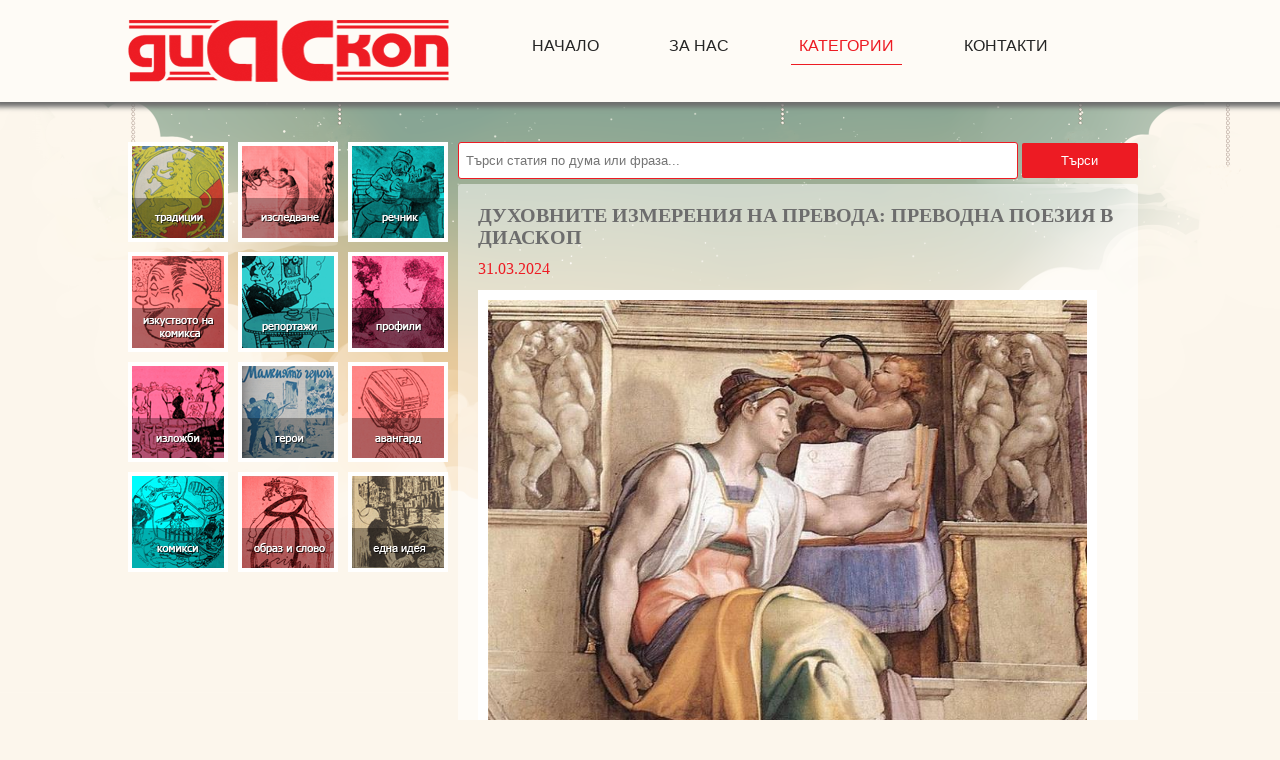

--- FILE ---
content_type: text/html; charset=utf-8
request_url: https://www.diaskop-comics.com/article.aspx?id=5065
body_size: 33874
content:


<!DOCTYPE html PUBLIC "-//W3C//DTD XHTML 1.0 Transitional//EN" "http://www.w3.org/TR/xhtml1/DTD/xhtml1-transitional.dtd">

<html xmlns="http://www.w3.org/1999/xhtml">
<head><meta name="description" content="Web site for bulgarian comics, art and culture news." /><meta name="keywords" content="Diaskop, Comics, News, Culture, Art, Диаскоп, Комикс, Новини, Култура, Изкуство" /><meta name="viewport" content="width=device-width, initial-scale=1" /><meta http-equiv="content-type" content="text/html;charset=utf-8" /><title>
	Духовните измерения на превода: Преводна поезия в Диаскоп
</title><link href="styles/css/materialdesignicons.min.css" type="text/css" rel="stylesheet" /><link href="styles/css/styles.css" type="text/css" rel="stylesheet" />

    
    <style>
        #splash-page {
            width: 100%;
            height: 100%;
            position: fixed;
            background: #fefbf6;
            position: fixed;
            top: 0;
            z-index: 9999;
        }

            #splash-page #logo-container {
                position: absolute;
                left: 45%;
                top: 48%;
            }

                #splash-page #logo-container .logo {
                    width: 125px;
                    height: 24px;
                    background-image: url('/img/logo_small.png');
                    display: inline-block;
                }


        .blob {
            background: #ff6666;
            border-radius: 50%;
            margin: 5px 10px;
            height: 15px;
            width: 15px;
            box-shadow: 0 0 0 0 rgb(219, 89, 89);
            transform: scale(1);
            animation: pulse 1s infinite;
            display: inline-block;
        }

        @keyframes pulse {
            0% {
                transform: scale(0.95);
                box-shadow: 0 0 0 0 rgba(0, 0, 0, 0.7);
            }

            70% {
                transform: scale(1);
                box-shadow: 0 0 0 10px rgba(0, 0, 0, 0);
            }

            100% {
                transform: scale(0.95);
                box-shadow: 0 0 0 0 rgba(0, 0, 0, 0);
            }
        }
    </style>

    
    <style>
        #paginator {
        }

            #paginator .paginator-action {
                border: 1px solid rgba(237, 27, 35, 1);
                width: 40px;
                height: 40px;
                background: #fff;
                padding: 5px;
                margin-right: 8px;
                font-size: 24px;
                cursor: pointer;
                color: rgba(237, 27, 35, 1);
                border-radius: 5px;
                text-align: center;
            }

                #paginator .paginator-action:hover,
                #paginator .paginator-action[disabled] {
                    color: #d5252bcc;
                    broder-color: #d5252bcc;
                    background-color: #f6f6f6 !important;
                }

                #paginator .paginator-action[disabled] {
                    cursor: not-allowed;
                }

        #paginator-no-result {
            font-size: 18px;
            font-weight: bold;
            text-align: center;
            color: rgba(237, 27, 35, 1);
        }
    </style>

    
    <style>
        #search {
            width: 680px;
            margin-bottom: 5px;
            display: inline-table;
        }

            #search input {
                width: 80%;
                padding: 10px 7px;
                border-radius: 3px;
                margin-right: 4px;
                border: 1px solid #ed1b23;
            }

            #search button {
                width: 17%;
                padding: 10px;
                border-radius: 2px;
                border: none;
                background-color: rgba(237, 27, 35, 1);
                color: #fff;
                cursor: pointer;
            }

                #search button:hover {
                    background-color: #d5252bcc;
                }
    </style>

    
    <link href="/styles/css/prettyPhoto.css" rel="stylesheet" type="text/css" />
    <style>
        .images {
            display: flex;
            flex-wrap: wrap;
        }

            .images .column {
                flex: 32%;
            }
    </style>
</head>
<body>

    <!-- splash page -->
    <div id="splash-page" class="">
        <div id="logo-container">
            <div class="blob"></div>
            <div class="logo"></div>
        </div>
    </div>

    <form name="aspnetForm" method="post" action="./article.aspx?id=5065" id="aspnetForm">
<div>
<input type="hidden" name="__VIEWSTATE" id="__VIEWSTATE" value="/wEPDwUKMTkxMjI0MDE1M2Rk4NJ0usVpZ+wGDenCQwFJlNpSNOnuSDlr7f38gJP/7Jo=" />
</div>

<div>

	<input type="hidden" name="__VIEWSTATEGENERATOR" id="__VIEWSTATEGENERATOR" value="2173C2F0" />
</div>
        <div>

            <!-- facebook -->
            <div id="fb-root"></div>
            <script async defer src="https://connect.facebook.net/bg_BG/sdk.js#xfbml=1&version=v3.2"></script>

            <!-- header -->
            <div id="header" class="clearfix">
                <div id="header_inner">

                    <!-- logo -->
                    <a href="/" id="logo">
                        <img src="img/logo.png" width="321" height="62" alt="DIASKOP-COMICS" title="DIASKOP-COMICS" />
                    </a>

                    <!-- menu -->
                    <ul id="nav">
                        <li data-menu="home">
                            <a href="/" title="начало">начало</a>
                        </li>

                        <li data-menu="about">
                            <a href="/about.aspx" title="за нас">за нас</a>
                        </li>

                        <li id="categories-menu-item" data-menu="category">

                            <a href="javascript:void(0)" data-submenu-toggle>Категории
                            </a>

                            <ul id="categories-submenu" class="submenu hidden">
                                
                                <li data-menu="tradition">
                                    <a href="category.aspx?cat=tradition" title="Традиции">
                                        Традиции
                                    </a>
                                </li>
                                
                                <li data-menu="research">
                                    <a href="category.aspx?cat=research" title="Изследвания">
                                        Изследвания
                                    </a>
                                </li>
                                
                                <li data-menu="dictionary">
                                    <a href="category.aspx?cat=dictionary" title="Речник">
                                        Речник
                                    </a>
                                </li>
                                
                                <li data-menu="art">
                                    <a href="category.aspx?cat=art" title="Изкуство на комикса">
                                        Изкуство на комикса
                                    </a>
                                </li>
                                
                                <li data-menu="report">
                                    <a href="category.aspx?cat=report" title="Репортажи">
                                        Репортажи
                                    </a>
                                </li>
                                
                                <li data-menu="profile">
                                    <a href="category.aspx?cat=profile" title="Профили">
                                        Профили
                                    </a>
                                </li>
                                
                                <li data-menu="exhibition">
                                    <a href="category.aspx?cat=exhibition" title="Изложби">
                                        Изложби
                                    </a>
                                </li>
                                
                                <li data-menu="heroes">
                                    <a href="category.aspx?cat=heroes" title="Герои">
                                        Герои
                                    </a>
                                </li>
                                
                                <li data-menu="vanguard">
                                    <a href="category.aspx?cat=vanguard" title="Авангард">
                                        Авангард
                                    </a>
                                </li>
                                
                                <li data-menu="comics">
                                    <a href="/comics.aspx" title="Комикси">
                                        Комикси
                                    </a>
                                </li>
                                
                                <li data-menu="shape">
                                    <a href="category.aspx?cat=shape" title="Образ и слово">
                                        Образ и слово
                                    </a>
                                </li>
                                
                                <li data-menu="idea">
                                    <a href="category.aspx?cat=idea" title="Една идея">
                                        Една идея
                                    </a>
                                </li>
                                
                            </ul>
                        </li>

                        <li data-menu="contacts">
                            <a href="/contacts.aspx" title="контакти">контакти
                            </a>
                        </li>
                    </ul>

                </div>
            </div>

            <!-- container -->
            <div id="container">
                <div id="contentWrapper">

                    
                    <div id="sidebar">
                        <ul id="navSide">
                            
                            <li data-menu="tradition">
                                <a href="category.aspx?cat=tradition" class="tradition" title="Традиции">
                                    Традиции
                                </a>
                            </li>
                            
                            <li data-menu="research">
                                <a href="category.aspx?cat=research" class="research" title="Изследвания">
                                    Изследвания
                                </a>
                            </li>
                            
                            <li data-menu="dictionary">
                                <a href="category.aspx?cat=dictionary" class="dictionary" title="Речник">
                                    Речник
                                </a>
                            </li>
                            
                            <li data-menu="art">
                                <a href="category.aspx?cat=art" class="art" title="Изкуство на комикса">
                                    Изкуство на комикса
                                </a>
                            </li>
                            
                            <li data-menu="report">
                                <a href="category.aspx?cat=report" class="report" title="Репортажи">
                                    Репортажи
                                </a>
                            </li>
                            
                            <li data-menu="profile">
                                <a href="category.aspx?cat=profile" class="profile" title="Профили">
                                    Профили
                                </a>
                            </li>
                            
                            <li data-menu="exhibition">
                                <a href="category.aspx?cat=exhibition" class="exhibition" title="Изложби">
                                    Изложби
                                </a>
                            </li>
                            
                            <li data-menu="heroes">
                                <a href="category.aspx?cat=heroes" class="heroes" title="Герои">
                                    Герои
                                </a>
                            </li>
                            
                            <li data-menu="vanguard">
                                <a href="category.aspx?cat=vanguard" class="vanguard" title="Авангард">
                                    Авангард
                                </a>
                            </li>
                            
                            <li data-menu="comics">
                                <a href="/comics.aspx" class="comics" title="Комикси">
                                    Комикси
                                </a>
                            </li>
                            
                            <li data-menu="shape">
                                <a href="category.aspx?cat=shape" class="shape" title="Образ и слово">
                                    Образ и слово
                                </a>
                            </li>
                            
                            <li data-menu="idea">
                                <a href="category.aspx?cat=idea" class="idea" title="Една идея">
                                    Една идея
                                </a>
                            </li>
                            
                        </ul>
                    </div>

                    
                    <div id="search">
                        <input id="search-term" type="text" placeholder="Търси статия по дума или фраза..." />
                        <button id="btn-search" type="button">Търси</button>
                    </div>

                    
                    <div id="contentMain">
                        
    <div class="article clearfix gallery">
        

        <h2>
            Духовните измерения на превода: Преводна поезия в Диаскоп
        </h2>

        <div class="date">
            31.03.2024
        </div>

        <a href="img/articles/637768556484678693.jpg" rel="prettyPhoto[1]">
            <img src="img/articles/637768556484678693.jpg" alt="Снимка 1" style="max-height: 600px;" />
        </a>

        <p><span style="font-family:Verdana,Geneva,sans-serif"><span style="font-size:24px"><span style="color:#003366">2024 година</span></span></span></p>

<p><span style="font-size:16px"><span style="font-family:Georgia,serif"><a href="https://www.diaskop-comics.com/article.aspx?id=6107"><span style="color:#336666">Ейда Лим&oacute;н: Любовно стихотворение с извинение за външния ми вид</span></a></span></span></p>

<p><span style="font-size:16px"><span style="font-family:Georgia,serif"><a href="https://www.diaskop-comics.com/article.aspx?id=6089"><span style="color:#336666">Ейда Лим&oacute;н: Новият химн на нацията</span></a></span></span></p>

<p><span style="font-size:16px"><span style="font-family:Georgia,serif"><a href="https://www.diaskop-comics.com/article.aspx?id=6078"><span style="color:#336666">Ейда Лим&oacute;н: Безкрайността</span></a></span></span></p>

<p><span style="font-size:16px"><span style="font-family:Georgia,serif"><a href="https://www.diaskop-comics.com/article.aspx?id=6036"><span style="color:#336666">Томас Улф: Вятър</span></a></span></span></p>

<p><span style="font-size:16px"><span style="font-family:Georgia,serif"><a href="https://www.diaskop-comics.com/article.aspx?id=6033"><span style="color:#336666">Любовна лирика: Едуард Естлин Къмингс и &quot;сърцето ти нося (в сърцето си го нося) </span></a></span></span></p>

<p><span style="font-size:16px"><span style="font-family:Georgia,serif"><a href="https://www.diaskop-comics.com/article.aspx?id=6023"><span style="color:#336666">Юрай Куняк: В низината слънчевата светлина...</span></a></span></span></p>

<p><span style="font-size:16px"><span style="font-family:Georgia,serif"><a href="https://www.diaskop-comics.com/article.aspx?id=6019"><span style="color:#336666">Юн Фосе: Нишката в нечие сърце</span></a></span></span></p>

<p><span style="font-size:16px"><span style="font-family:Georgia,serif"><a href="https://www.diaskop-comics.com/article.aspx?id=6018"><span style="color:#336666">Юрай Куняк: Дърветата отстъпват и съхнат</span></a></span></span></p>

<p><span style="font-size:16px"><span style="font-family:Georgia,serif"><a href="https://www.diaskop-comics.com/article.aspx?id=6016"><span style="color:#336666">Юн Фосе: Псалм в нощта</span></a></span></span></p>

<p><span style="font-size:16px"><span style="font-family:Georgia,serif"><a href="https://www.diaskop-comics.com/article.aspx?id=6008"><span style="color:#336666">Луиз Глик: Притча за заложниците </span></a></span></span></p>

<p><span style="font-size:16px"><span style="font-family:Georgia,serif"><a href="https://www.diaskop-comics.com/article.aspx?id=6010"><span style="color:#336666">Джо Евън: Нищо не значи плачът, който се случва при вътрешно наводнение </span></a></span></span></p>

<p>&nbsp;</p>

<p><span style="font-family:Verdana,Geneva,sans-serif"><span style="font-size:24px"><span style="color:#003366">2023 година</span></span></span></p>

<p><span style="font-size:16px"><span style="font-family:Georgia,serif"><a href="https://www.diaskop-comics.com/article.aspx?id=5911"><span style="color:#336666">Джо Евън: Ако искаш да спасяваш света </span></a></span></span></p>

<p><span style="font-size:16px"><span style="font-family:Georgia,serif"><a href="https://www.diaskop-comics.com/article.aspx?id=5860"><span style="color:#336666">Славица Гаджова Свидерска: &quot;Убежища на страха&quot; - &quot;Картографиране на себе си&quot;</span></a></span></span></p>

<p><span style="font-size:16px"><span style="font-family:Georgia,serif"><a href="https://www.diaskop-comics.com/article.aspx?id=5859"><span style="color:#336666">Славица Гаджова Свидерска: Картографиране на себе си</span></a></span></span></p>

<p><span style="font-size:16px"><span style="font-family:Georgia,serif"><a href="https://www.diaskop-comics.com/article.aspx?id=5831"><span style="color:#336666">Амелия Росели: Има нещо като болка в стаята</span></a></span></span></p>

<p><span style="font-size:16px"><span style="font-family:Georgia,serif"><a href="https://www.diaskop-comics.com/article.aspx?id=5792"><span style="color:#336666">Силвия Плат: Бряст</span></a></span></span></p>

<p><span style="font-size:16px"><span style="font-family:Georgia,serif"><a href="https://www.diaskop-comics.com/article.aspx?id=5774"><span style="color:#336666">Силвия Плат: Лалетата</span></a></span></span></p>

<p><span style="font-size:16px"><span style="font-family:Georgia,serif"><a href="https://www.diaskop-comics.com/article.aspx?id=5773"><span style="color:#336666">Хана Кошкова: &quot;Из дневника на опасенията&quot; и други стихотворения</span></a></span></span></p>

<p><span style="font-size:16px"><span style="font-family:Georgia,serif"><a href="https://www.diaskop-comics.com/article.aspx?id=5759"><span style="color:#336666">Антония Поци: В сън</span></a></span></span></p>

<p><span style="font-size:16px"><span style="font-family:Georgia,serif"><a href="https://www.diaskop-comics.com/article.aspx?id=5730"><span style="color:#336666">Джо Евън: Арника</span></a></span></span></p>

<p><span style="font-size:16px"><span style="font-family:Georgia,serif"><a href="https://www.diaskop-comics.com/article.aspx?id=5720"><span style="color:#336666">Анна Кашела Лучани: Да нямаш илюзии </span></a></span></span></p>

<p><span style="font-size:16px"><span style="font-family:Georgia,serif"><a href="https://www.diaskop-comics.com/article.aspx?id=5687"><span style="color:#336666">Донатела Бизути: Пинокио на остров Папуа</span></a></span></span></p>

<p><span style="font-size:16px"><span style="font-family:Georgia,serif"><a href="https://www.diaskop-comics.com/article.aspx?id=5672"><span style="color:#336666">Емили Дикинсън: Като камбана бяха всички небеса, като присъствие</span></a></span></span></p>

<p><span style="font-size:16px"><span style="font-family:Georgia,serif"><a href="https://www.diaskop-comics.com/article.aspx?id=5663"><span style="color:#336666">Карло Алберто Салустри - Трилусса: Костенурката</span></a></span></span></p>

<p><span style="font-size:16px"><span style="font-family:Georgia,serif"><a href="https://www.diaskop-comics.com/article.aspx?id=5602"><span style="color:#336666">Уонг Мей: Неясно</span></a></span></span></p>

<p><span style="font-size:16px"><span style="font-family:Georgia,serif"><a href="https://www.diaskop-comics.com/article.aspx?id=5601"><span style="color:#336666">Уонг Мей: Почти пасторално</span></a></span></span></p>

<p><span style="font-size:16px"><span style="font-family:Georgia,serif"><a href="https://www.diaskop-comics.com/article.aspx?id=5560"><span style="color:#336666">Томаш Стари/Tom&aacute;&scaron; Star&yacute;: градът ми се топи в твоите зеници</span></a></span></span></p>

<p>&nbsp;</p>

<p><span style="font-family:Verdana,Geneva,sans-serif"><span style="font-size:24px"><span style="color:#003366">2022 година</span></span></span></p>

<p><span style="font-size:16px"><span style="font-family:Georgia,serif"><a href="https://www.diaskop-comics.com/article.aspx?id=5523"><span style="color:#336666">Ангелина Василева: Предколедна нощ </span></a></span></span></p>

<p><span style="font-size:16px"><span style="font-family:Georgia,serif"><a href="https://www.diaskop-comics.com/article.aspx?id=5394"><span style="color:#336666">Ангелина Василева: Куами Доуз. Карибски гласове III</span></a></span></span></p>

<p><span style="font-size:16px"><span style="font-family:Georgia,serif"><a href="https://www.diaskop-comics.com/article.aspx?id=5381"><span style="color:#336666">Ангелина Василева: Камау Братуейт. Карибски гласове II</span></a></span></span></p>

<p><span style="font-family:Georgia,serif"><span style="font-size:16px"><a href="https://www.diaskop-comics.com/article.aspx?id=5369"><span style="color:#336666">Ангелина Василева: Карибски гласове I</span></a></span></span></p>

<p><span style="font-size:16px"><span style="font-family:Georgia,serif"><a href="https://www.diaskop-comics.com/article.aspx?id=5280"><span style="color:#336666">Крейг Арнолд: &quot;Разбирач на птици&quot;</span></a></span></span></p>

<p><span style="font-size:16px"><span style="font-family:Georgia,serif"><a href="https://www.diaskop-comics.com/article.aspx?id=5266"><span style="color:#336666">Крейг Арнолд: &quot;фиданка засадена от някой морски капитан&quot;</span></a></span></span></p>

<p><span style="font-size:16px"><span style="font-family:Georgia,serif"><a href="https://www.diaskop-comics.com/article.aspx?id=5223"><span style="color:#336666">Сафета Осмичич/Safeta Osmičić: &quot;В лудостта на страстта&quot;</span></a></span></span></p>

<p><span style="font-size:16px"><span style="font-family:Georgia,serif"><a href="http://diaskop-comics.com/article.aspx?id=5214"><span style="color:#336666">Луиз Глюк: &quot;Нощни миграции&quot;</span></a></span></span></p>

<p><span style="font-size:16px"><span style="font-family:Georgia,serif"><a href="http://diaskop-comics.com/article.aspx?id=5156"><span style="color:#336666">Луиз Глюк: &quot;място, където живота на човека няма смисъл&quot;</span></a></span></span></p>

<p><span style="font-family:Georgia,serif"><span style="font-size:16px"><a href="http://diaskop-comics.com/article.aspx?id=5126"><span style="color:#336666">Ерика Джонг: &quot;За моя съпруг&quot;</span></a></span></span></p>

<p><span style="font-family:Georgia,serif"><span style="font-size:16px"><a href="http://diaskop-comics.com/article.aspx?id=5123"><span style="color:#336666">Александър Сергеевич Пушкин: &quot;Каруцата на живота&quot;</span></a></span></span></p>

<p><span style="font-family:Georgia,serif"><span style="font-size:16px"><a href="http://diaskop-comics.com/article.aspx?id=5118"><span style="color:#336666">Ерика Джонг: Любовници на средна възраст II</span></a></span></span></p>

<p><span style="font-family:Georgia,serif"><span style="font-size:16px"><a href="http://diaskop-comics.com/article.aspx?id=5094"><span style="color:#336666">Владимир Холан (1905 &ndash; 1980): Поезия II</span></a></span></span></p>

<p><span style="font-size:16px"><span style="font-family:Georgia,serif"><a href="http://diaskop-comics.com/article.aspx?id=5090"><span style="color:#336666">Ерика Джонг: Любовници на средна възраст I</span></a></span></span></p>

<p><span style="font-size:16px"><span style="font-family:Georgia,serif"><a href="http://diaskop-comics.com/article.aspx?id=5081"><span style="color:#336666">Владимир Холан (1905 &ndash; 1980): Поезия</span></a></span></span></p>

<p><span style="font-size:16px"><span style="font-family:Georgia,serif"><a href="http://diaskop-comics.com/article.aspx?id=5069"><span style="color:#336666">Луиз Глюк: &quot;единствената надежда е желанието да се върне назад&quot;</span></a></span></span></p>

<p>&nbsp;</p>

<p><span style="font-family:Verdana,Geneva,sans-serif"><span style="font-size:24px"><span style="color:#003366">2021 година</span></span></span></p>

<p><span style="font-size:16px"><span style="font-family:Georgia,serif"><a href="http://diaskop-comics.com/article.aspx?id=5059"><span style="color:#336666">Сара Тийздейл: &quot;Те носеха му злато&quot;</span></a><span style="color:#336666"> - Превод от английски Ангелина Василева</span></span></span></p>

<p><span style="font-family:Georgia,serif"><span style="font-size:16px"><a href="http://diaskop-comics.com/article.aspx?id=5050"><span style="color:#336666">Луиз Глюк: &quot;В края на моето страдание имаше врата&quot;</span></a><span style="color:#336666"> -&nbsp;</span></span></span><span style="font-size:16px"><span style="font-family:Georgia,serif"><span style="color:#336666">Превод от английски Ангелина Василева</span></span></span></p>

<p><span style="font-family:Georgia,serif"><span style="font-size:16px"><a href="http://diaskop-comics.com/article.aspx?id=5043"><span style="color:#336666">Луиз Глюк: &quot;Винаги има какво да се направи от болката&quot;</span></a><span style="color:#336666"> -&nbsp;</span></span></span><span style="font-size:16px"><span style="font-family:Georgia,serif"><span style="color:#336666">Превод от английски Ангелина Василева</span></span></span></p>

<p><span style="font-size:16px"><span style="font-family:Georgia,serif"><a href="http://diaskop-comics.com/article.aspx?id=5001"><span style="color:#336666">Кажимеж Пшерва-Тетмайер (1865 - 1940): Поезия </span></a><span style="color:#336666">- Превод от полски Жоржета Чолакова</span></span></span></p>

<p><span style="font-size:16px"><span style="font-family:Georgia,serif"><a href="http://diaskop-comics.com/article.aspx?id=4998"><span style="color:#336666">Кажимеж Пшерва-Тетмайер (1865 - 1940): Поезия</span></a><span style="color:#336666"> - Превод от полски Жоржета Чолакова</span></span></span></p>

<p><span style="font-size:16px"><span style="font-family:Georgia,serif"><a href="http://diaskop-comics.com/article.aspx?id=4997"><span style="color:#336666">Кажимеж Пшерва-Тетмайер (1865 - 1940) &ndash; между аристократичния естетизъм и болката от живота </span></a></span></span></p>

<p><span style="font-family:Georgia,serif"><span style="font-size:16px"><a href="http://diaskop-comics.com/article.aspx?id=4910"><span style="color:#336666">Владимир Мартиновски: &quot;Преображения</span></a><span style="color:#336666">&quot; - Превод от македонски Роман Кисьов</span></span></span></p>

<p><span style="font-family:Georgia,serif"><span style="font-size:16px"><a href="http://diaskop-comics.com/article.aspx?id=4882"><span style="color:#336666">Вит Янота: &quot;развалините на града&quot; - &quot;Уикенд в някаква Швейцария</span></a><span style="color:#336666">&quot; - Превод от чешки Димана Иванова</span></span></span></p>

<p><span style="font-family:Georgia,serif"><span style="font-size:16px"><a href="http://diaskop-comics.com/article.aspx?id=4873"><span style="color:#336666">Вит Янота: &quot;Бежански лагери на империята на неподвижността&quot; - &quot;Уикенд в някаква Швейцария&quot;</span></a><span style="color:#336666"> -&nbsp;Превод от чешки Димана Иванова</span></span></span></p>

<p><span style="font-family:Georgia,serif"><span style="font-size:16px"><a href="http://diaskop-comics.com/article.aspx?id=4852"><span style="color:#336666">Фиона Сампсън/Fiona Sampson: &quot;Г&ograve;лем на Франкенщайн&quot; - &quot;Frankenstein&rsquo;s Golem</span></a><span style="color:#336666">&quot; - Превод от английски Емилия Миразчийска</span></span></span></p>

<p><span style="font-family:Georgia,serif"><span style="font-size:16px"><a href="http://diaskop-comics.com/article.aspx?id=4839"><span style="color:#336666">Емили Дикинсън: &quot;Добро утро, нощ моя&quot;</span></a><span style="color:#336666">&nbsp;-&nbsp;</span></span></span><span style="font-size:16px"><span style="font-family:Georgia,serif"><span style="color:#336666">Превод от английски Ангелина Василева</span></span></span></p>

<p><span style="font-family:Georgia,serif"><span style="font-size:16px"><a href="http://diaskop-comics.com/article.aspx?id=4824"><span style="color:#336666">Кейти Грифитс/Katie Griffiths: &quot;Как тялото държи&quot; - &quot;How the body holds&quot;</span></a><span style="color:#336666">&nbsp;- Превод от английски Емилия Миразчийска</span></span></span></p>

<p><span style="font-size:16px"><span style="font-family:Georgia,serif"><a href="http://diaskop-comics.com/article.aspx?id=4796"><span style="color:#336666">Зузана Лазарова: &quot;Когато дойде времето&quot; - &quot;Желязна риза&quot;</span></a><span style="color:#336666">&nbsp;</span></span></span><span style="font-family:Georgia,serif"><span style="font-size:16px"><span style="color:#336666">- Превод от чешки Димана Иванова</span></span></span></p>

<p><span style="font-size:16px"><span style="font-family:Georgia,serif"><a href="http://diaskop-comics.com/article.aspx?id=4789"><span style="color:#336666">Зузана Лазарова: &quot;Слънцето тече до гърлото на тъмата&quot; - &quot;Желязна риза&quot;</span></a><span style="color:#336666">&nbsp;</span></span></span><span style="font-family:Georgia,serif"><span style="font-size:16px"><span style="color:#336666">- Превод от чешки Димана Иванова</span></span></span></p>

<p><a href="https://www.diaskop-comics.com/article.aspx?id=4744"><span style="color:#336666"><span style="font-family:Georgia,serif"><span style="font-size:16px">Тишани Доши: &quot;Любовно стихотворение&quot;</span></span></span></a><span style="color:#336666"><span style="font-family:Georgia,serif"><span style="font-size:16px">&nbsp;</span></span></span><span style="font-family:Georgia,serif"><span style="font-size:16px"><span style="color:#336666">- Превод от английски Емилия Миразчийска</span></span></span></p>

<p><a href="https://www.diaskop-comics.com/article.aspx?id=4736"><span style="color:#336666"><span style="font-family:Georgia,serif"><span style="font-size:16px">Матео Галуцо/ Matteo Galluzzo: &quot;Ние не&quot; - &quot;Noi no&quot;</span></span></span></a><span style="color:#336666"><span style="font-family:Georgia,serif"><span style="font-size:16px">&nbsp;</span></span></span><span style="font-family:Georgia,serif"><span style="font-size:16px"><span style="color:#336666">- Превод от италиански Емилия Миразчийска</span></span></span></p>

<p><span style="font-family:Georgia,serif"><span style="font-size:16px"><a href="http://diaskop-comics.com/article.aspx?id=4725"><span style="color:#336666">Франце Прешерн/ France Pre&scaron;eren (1800-1849): &quot;Поезия&quot;</span></a><span style="color:#336666">&nbsp;- Превод от словенски Людмил Димитров</span></span></span></p>

<p><span style="font-family:Georgia,serif"><span style="font-size:16px"><a href="http://diaskop-comics.com/article.aspx?id=4722"><span style="color:#336666">Хайме Хил де Биедма: &quot;Страхът връхлита&quot; и други стихотворения</span></a><span style="color:#336666">&nbsp;- Превод от испански Рада Панчовска</span></span></span></p>

<p><span style="font-family:Georgia,serif"><span style="font-size:16px"><a href="http://diaskop-comics.com/article.aspx?id=4706"><span style="color:#336666">Катержина Болехова: &quot;Иска ми се да чета за една несъществуваща любов&quot;</span></a><span style="color:#336666">&nbsp;</span></span></span><span style="font-size:16px"><span style="font-family:Georgia,serif"><span style="color:#336666">&nbsp;</span></span></span><span style="font-family:Georgia,serif"><span style="font-size:16px"><span style="color:#336666">- Превод от чешки Димана Иванова</span></span></span></p>

<p><span style="font-family:Georgia,serif"><span style="font-size:16px"><a href="http://diaskop-comics.com/article.aspx?id=4699"><span style="color:#336666">Итка Сърбова: &quot;Този, които сътвори гората, сервира листа&quot; - &quot;Гора&quot;</span></a><span style="color:#336666">&nbsp;</span></span></span><span style="font-size:16px"><span style="font-family:Georgia,serif"><span style="color:#336666">&nbsp;</span></span></span><span style="font-family:Georgia,serif"><span style="font-size:16px"><span style="color:#336666">- Превод от чешки Димана Иванова</span></span></span></p>

<p><span style="font-family:Georgia,serif"><span style="font-size:16px"><a href="http://diaskop-comics.com/article.aspx?id=4688"><span style="color:#336666">Катержина Болехова: &quot;И двамата сме като окрадена галерия&quot;</span></a><span style="color:#336666">&nbsp;</span></span></span><span style="font-size:16px"><span style="font-family:Georgia,serif"><span style="color:#336666">&nbsp;</span></span></span><span style="font-family:Georgia,serif"><span style="font-size:16px"><span style="color:#336666">- Превод от чешки Димана Иванова</span></span></span></p>

<p>&nbsp;</p>

<p><span style="font-family:Verdana,Geneva,sans-serif"><span style="font-size:24px"><span style="color:#003366">2020 година</span></span></span></p>

<p><span style="font-family:Georgia,serif"><span style="font-size:16px"><a href="http://diaskop-comics.com/article.aspx?id=4649"><span style="color:#336666">Роже-Марк Лашас&aacute;н/Roger-Marc La Chassagne: &quot;Поезия и личности&quot;</span></a><span style="color:#336666">&nbsp;- Превод от френски Александра Ивойлова</span></span></span></p>

<p><span style="font-family:Georgia,serif"><span style="font-size:16px"><a href="http://diaskop-comics.com/article.aspx?id=4639"><span style="color:#336666">Елън Бас/Ellen Bass: &quot;Оранжевобелите обувки с високи токчета&quot; - &quot;Indigo&quot;</span></a><span style="color:#336666">&nbsp;-&nbsp;</span></span></span><span style="font-size:16px"><span style="font-family:Georgia,serif"><span style="color:#336666">Превод от английски Юлияна Тодорова</span></span></span></p>

<p><span style="font-family:Georgia,serif"><span style="font-size:16px"><a href="http://diaskop-comics.com/article.aspx?id=4638"><span style="color:#336666">Арундхати Субраманиам/Arundhathi Subramaniam: &quot;Тъмно влечение&quot; - &quot;Black Oestrus&quot;</span></a><span style="color:#336666">&nbsp;- Превод от английски Емилия Миразчийска</span></span></span></p>

<p><span style="font-family:Georgia,serif"><span style="font-size:16px"><a href="https://www.diaskop-comics.com/article.aspx?id=4625"><span style="color:#336666">Луиз Глюк/Louise Gl&uuml;ck : &quot;Сирена&quot; - &quot;Siren&quot;</span></a><span style="color:#336666">&nbsp;&nbsp;- Превод от английски Лилия Албедо</span></span></span></p>

<p><span style="font-family:Georgia,serif"><span style="font-size:16px"><a href="https://www.diaskop-comics.com/article.aspx?id=4616"><span style="color:#336666">Натали Диаз/Natalie Diaz: &quot;Как беше направен млечният път&quot;</span></a><span style="color:#336666">&nbsp;-&nbsp;</span></span></span><span style="font-size:16px"><span style="font-family:Georgia,serif"><span style="color:#336666">Превод от английски Юлияна Тодорова</span></span></span></p>

<p><span style="font-family:Georgia,serif"><span style="font-size:16px"><a href="https://www.diaskop-comics.com/article.aspx?id=4606"><span style="color:#336666">Луиз Глюк: &quot;Персефона скитницита и Митът за невинността&quot;</span></a><span style="color:#336666">&nbsp;-&nbsp;</span></span></span><span style="font-size:16px"><span style="font-family:Georgia,serif"><span style="color:#336666">Превод от английски Юлияна Тодорова</span></span></span></p>

<p><span style="font-family:Georgia,serif"><span style="font-size:16px"><a href="https://www.diaskop-comics.com/article.aspx?id=4602"><span style="color:#336666">Уинстън Хю Одън: &quot;Да можеш да пишеш стихове, да знаеш как да го правиш и да ги преценяваш&quot;</span></a><span style="color:#336666">&nbsp;</span></span></span><span style="font-size:16px"><span style="font-family:Georgia,serif"><span style="color:#336666">- Превод от английски Ангелина Василева</span></span></span></p>

<p><span style="font-family:Georgia,serif"><span style="font-size:16px"><a href="https://www.diaskop-comics.com/article.aspx?id=4601"><span style="color:#336666">Силва Фишерова: &quot;Световният градски часовник и съживената машина: Оломоуц&quot; - &quot;Световният градски часовник&quot;</span></a><span style="color:#336666">&nbsp;</span></span></span><span style="font-size:16px"><span style="font-family:Georgia,serif"><span style="color:#336666">&nbsp;</span></span></span><span style="font-family:Georgia,serif"><span style="font-size:16px"><span style="color:#336666">- Превод от чешки Димана Иванова</span></span></span></p>

<p><span style="font-family:Georgia,serif"><span style="font-size:16px"><a href="https://www.diaskop-comics.com/article.aspx?id=4590"><span style="color:#336666">Силва Фишерова: &quot;Битката на цветето&quot; - &quot;Световният градски часовник&quot;</span></a><span style="color:#336666">&nbsp;- Превод от чешки Димана Иванова</span></span></span></p>

<p><span style="font-family:Georgia,serif"><span style="font-size:16px"><a href="https://www.diaskop-comics.com/article.aspx?id=4578"><span style="color:#336666">Арундхати Субраманиам/Arundhathi Subramaniam: Молитва и Думи</span></a><span style="color:#336666">&nbsp;- Превод от английски Емилия Миразчийска</span></span></span></p>

<p><span style="font-family:Georgia,serif"><span style="font-size:16px"><a href="https://www.diaskop-comics.com/article.aspx?id=4569"><span style="color:#336666">Арундхати Субраманиам: &quot;Къде живея? Град съкрушен от надежда и булимия&quot;</span></a><span style="color:#336666">&nbsp;- Превод от английски Емилия Миразчийска</span></span></span></p>

<p><span style="font-family:Georgia,serif"><span style="font-size:16px"><a href="https://www.diaskop-comics.com/article.aspx?id=4558"><span style="color:#336666">Дебасиш Парашар/Debasish Parashar: &quot;Тази вечер не е за любовна поезия&quot; - &quot;This Evening Is Not For Love Poems&quot;</span></a><span style="color:#336666">&nbsp;- Превод от английски Емилия Миразчийска</span></span></span></p>

<p><span style="font-family:Georgia,serif"><span style="font-size:16px"><a href="https://www.diaskop-comics.com/article.aspx?id=4552"><span style="color:#336666">Дебасиш Парашар/Debasish Parashar: &quot;Ароматен воал&quot; - &quot;Perfumed Gossamer&quot;</span></a><span style="color:#336666">&nbsp;- Превод от английски Емилия Миразчийска</span></span></span></p>

<p><span style="font-family:Georgia,serif"><span style="font-size:16px"><a href="https://www.diaskop-comics.com/article.aspx?id=4545"><span style="color:#336666">Мартин Еспада: &quot;Република на поезията&quot;</span></a><span style="color:#336666">&nbsp;-&nbsp;</span></span></span><span style="font-size:16px"><span style="font-family:Georgia,serif"><span style="color:#336666">Превод от английски Юлияна Тодорова</span></span></span></p>

<p><span style="font-family:Georgia,serif"><span style="font-size:16px"><a href="https://www.diaskop-comics.com/article.aspx?id=4536"><span style="color:#336666">Майкъл Ротънбърг/Michael Rothenberg: &quot;Изворите на Уакала&quot;</span></a><span style="color:#336666">&nbsp;-&nbsp;</span></span></span><span style="font-size:16px"><span style="font-family:Georgia,serif"><span style="color:#336666">Превод от английски Юлияна Тодорова</span></span></span></p>

<p><span style="font-family:Georgia,serif"><span style="font-size:16px"><a href="https://www.diaskop-comics.com/article.aspx?id=4522"><span style="color:#336666">Майкъл Ротънбърг/Michael Rothenberg: &quot;Тайна&quot;</span></a><span style="color:#336666">&nbsp;-&nbsp;</span></span></span><span style="font-size:16px"><span style="font-family:Georgia,serif"><span style="color:#336666">Превод от английски Юлияна Тодорова</span></span></span></p>

<p><span style="font-family:Georgia,serif"><span style="font-size:16px"><a href="https://www.diaskop-comics.com/article.aspx?id=4519"><span style="color:#336666">Рен Пауъл: &quot;Урок по пеене&quot;</span></a><span style="color:#336666">&nbsp;&nbsp;-&nbsp;</span></span></span><span style="font-size:16px"><span style="font-family:Georgia,serif"><span style="color:#336666">Превод от английски Юлияна Тодорова</span></span></span></p>

<p><span style="font-family:Georgia,serif"><span style="font-size:16px"><a href="https://www.diaskop-comics.com/article.aspx?id=4514"><span style="color:#336666">Рен Пауъл: &quot;Формата на изменчивостта&quot;</span></a><span style="color:#336666">&nbsp;&nbsp;-&nbsp;</span></span></span><span style="font-size:16px"><span style="font-family:Georgia,serif"><span style="color:#336666">Превод от английски Юлияна Тодорова</span></span></span></p>

<p><span style="font-family:Georgia,serif"><span style="font-size:16px"><a href="https://www.diaskop-comics.com/article.aspx?id=4513"><span style="color:#336666">Барбара Унгар: &quot;Привилегия (или защо наричаме eзерото Бде Мака Ска)&quot;</span></a><span style="color:#336666">&nbsp;-&nbsp;</span></span></span><span style="font-size:16px"><span style="font-family:Georgia,serif"><span style="color:#336666">Превод от английски Георги Славов</span></span></span></p>

<p><span style="font-family:Georgia,serif"><span style="font-size:16px"><a href="https://www.diaskop-comics.com/article.aspx?id=4512"><span style="color:#336666">Милан Дежински: &quot;Един разтваря ветрило, а друг отпуска рамене&quot;</span></a><span style="color:#336666">&nbsp;- Превод от чешки Димана Иванова</span></span></span></p>

<p><span style="font-family:Georgia,serif"><span style="font-size:16px"><a href="https://www.diaskop-comics.com/article.aspx?id=4507"><span style="color:#336666">Милан Дежински: &quot;Островът на Клодие Стублер&quot;</span></a><span style="color:#336666">&nbsp;- Превод от чешки Димана Иванова</span></span></span></p>

<p><span style="font-family:Georgia,serif"><span style="font-size:16px"><a href="https://www.diaskop-comics.com/article.aspx?id=4499"><span style="color:#336666">Том Филипс: &quot;В Дружба&quot;</span></a><span style="color:#336666">&nbsp;-&nbsp;</span></span></span><span style="font-size:16px"><span style="font-family:Georgia,serif"><span style="color:#336666">Превод от английски Юлияна Тодорова</span></span></span></p>

<p><span style="font-family:Georgia,serif"><span style="font-size:16px"><a href="https://www.diaskop-comics.com/article.aspx?id=4481"><span style="color:#336666">Барбара Унгар: &quot;Вътрешен любим&quot; - &quot;Save Our Ship&quot;</span></a><span style="color:#336666">&nbsp;-&nbsp;</span></span></span><span style="font-size:16px"><span style="font-family:Georgia,serif"><span style="color:#336666">Превод от английски Александър Шурбанов</span></span></span></p>

<p><span style="font-family:Georgia,serif"><span style="font-size:16px"><a href="https://www.diaskop-comics.com/article.aspx?id=4479"><span style="color:#336666">Елън Бас/ Ellen Bass: &quot;Понякога се плаша&quot; - &quot;Indigo&quot;</span></a><span style="color:#336666">&nbsp;-&nbsp;</span></span></span><span style="font-size:16px"><span style="font-family:Georgia,serif"><span style="color:#336666">Превод от английски Юлияна Тодорова</span></span></span></p>

<p>&nbsp;</p>

<p><span style="font-family:Verdana,Geneva,sans-serif"><span style="font-size:24px"><span style="color:#003366">2019 година</span></span></span></p>

<p><span style="font-family:Georgia,serif"><span style="font-size:16px"><span style="background-color:#fcf6ec"><span style="color:#336666">О</span><a href="https://www.diaskop-comics.com/article.aspx?id=3221"><span style="color:#336666">яр Вациетис: &quot;Ръцете на Венера&quot;</span></a><span style="color:#336666"> </span></span><span style="color:#336666">-&nbsp;</span></span></span><span style="font-size:16px"><span style="font-family:Georgia,serif"><span style="color:#336666">Превод от английски Здравко Кисьов</span></span></span></p>

<p><span style="font-family:Georgia,serif"><span style="font-size:16px"><a href="https://www.diaskop-comics.com/article.aspx?id=3216"><span style="color:#336666">Джунко Номура/Junko Nomura: хайку на три езика с един автор и двама преводачи</span></a><span style="color:#336666"> - Превод от италиански Емилия Миразчийска, превод от японски Божана Славева</span></span></span></p>

<p><span style="font-family:Georgia,serif"><span style="font-size:16px"><a href="https://www.diaskop-comics.com/article.aspx?id=3138"><span style="color:#336666">Мартин Солотрук: &quot;От дивите полюси на любовните игри&quot;</span></a><span style="color:#336666">&nbsp;- Превод от словашки Димана Иванова</span></span></span></p>

<p><span style="font-family:Georgia,serif"><span style="font-size:16px"><a href="https://www.diaskop-comics.com/article.aspx?id=3103"><span style="color:#336666">Олга Стехликова: &quot;Удивителен знак като мачта/Портрети&quot;</span></a><span style="color:#336666">&nbsp;- Превод от чешки Димана Иванова</span></span></span></p>

<p><span style="font-family:Georgia,serif"><span style="font-size:16px"><a href="https://www.diaskop-comics.com/article.aspx?id=3045"><span style="color:#336666">А.С. Пушкин: &quot;Скъперникът рицар&quot;</span></a><span style="color:#336666">&nbsp;- Превод от руски С. Дринов</span></span></span></p>

<p><span style="font-family:Georgia,serif"><span style="font-size:16px"><a href="https://www.diaskop-comics.com/article.aspx?id=2867"><span style="color:#336666">Снежана Стойчевска: &quot;Извън тази реалност...&quot;</span></a><span style="color:#336666">&nbsp;- Превод от македонски Анна Христова</span></span></span></p>

<p><span style="font-family:Georgia,serif"><span style="font-size:16px"><a href="https://www.diaskop-comics.com/article.aspx?id=2808"><span style="color:#336666">Ангелина Василева: &quot;Теми за размисъл, посветени на Пловдив&quot;&nbsp;</span></a><span style="color:#336666">- Превод на английски Ангелина Василева</span></span></span></p>

<p><span style="font-family:Georgia,serif"><span style="font-size:16px"><a href="https://www.diaskop-comics.com/article.aspx?id=2793"><span style="color:#336666">Елена Владаряну: &quot;лично пространство&quot;</span></a><span style="color:#336666">&nbsp;- Превод от румънски Лора Ненковска</span></span></span></p>

<p>&nbsp;</p>

<p><span style="font-family:Verdana,Geneva,sans-serif"><span style="font-size:24px"><span style="color:#003366">2018 година</span></span></span></p>

<p><span style="font-family:Georgia,serif"><span style="font-size:16px"><a href="https://www.diaskop-comics.com/article.aspx?id=2751"><span style="color:#336666">Славе Гьоргьо Димоски: &quot;Яйцето на езика&quot; - &quot;Eзиков триптих&quot;</span></a><span style="color:#336666">&nbsp;- Превод от македонски Емилия Миразчийска</span></span></span></p>

<p><span style="font-family:Georgia,serif"><span style="font-size:16px"><a href="https://www.diaskop-comics.com/article.aspx?id=2719"><span style="color:#336666">Бай Дзю-и (772-846): &quot;От моята стая не долита нито звук&quot; - &quot;Изгрев до птица&quot;</span></a><span style="color:#336666">&nbsp;- Превод от китайски Лазар Николов</span></span></span></p>

<p><span style="font-family:Georgia,serif"><span style="font-size:16px"><a href="https://www.diaskop-comics.com/article.aspx?id=2704"><span style="color:#336666">Го Пу (276-324): &quot;Стихотворение за странстващия богоравен&quot;</span></a><span style="color:#336666">&nbsp;&nbsp;- Превод от китайски Лазар Николов</span></span></span></p>

<p><span style="font-family:Georgia,serif"><span style="font-size:16px"><a href="https://www.diaskop-comics.com/article.aspx?id=2671"><span style="color:#336666">Хан Ю (768-824): &quot;Всичко отеква&quot; - &quot;Изгрев до птица&quot;</span></a><span style="color:#336666">&nbsp;- Превод от китайски Лазар Николов</span></span></span></p>

<p><span style="font-family:Georgia,serif"><span style="font-size:16px"><a href="https://www.diaskop-comics.com/article.aspx?id=2646"><span style="color:#336666">Джуан Дзи (210-263): &quot;Песни за моето сърце&quot; - &quot;Изгрев до птица&quot;</span></a><span style="color:#336666">&nbsp;- Превод от китайски Лазар Николов</span></span></span></p>

<p><span style="font-family:Georgia,serif"><span style="font-size:16px"><a href="https://www.diaskop-comics.com/article.aspx?id=2592"><span style="color:#336666">Дорота Коман: &quot;Случайна ще бъде само жената&quot;</span></a><span style="color:#336666"> - Превод от полски Катя Белчева</span></span></span></p>

<p><span style="font-family:Georgia,serif"><span style="font-size:16px"><a href="https://www.diaskop-comics.com/article.aspx?id=2583"><span style="color:#336666">Дорота Коман: &quot;Фатаморгана&quot; и други стихотворения</span></a><span style="color:#336666"> - Превод от полски Катя Белчева</span></span></span></p>

<p><span style="font-family:Georgia,serif"><span style="font-size:16px"><a href="https://www.diaskop-comics.com/article.aspx?id=2552"><span style="color:#336666">Руксандра Чесеряну: &quot;Цветарката&quot;</span></a><span style="color:#336666">&nbsp;- Превод от румънски Лора Ненковска</span></span></span></p>

<p><span style="font-family:Georgia,serif"><span style="font-size:16px"><a href="https://www.diaskop-comics.com/article.aspx?id=2551"><span style="color:#336666">Хюсеин Хабаш: &quot;Стадо кози, умиращи от жажда&quot;</span></a><span style="color:#336666">&nbsp;- Превод от арабски Хайри Хамдан</span></span></span></p>

<p><span style="font-family:Georgia,serif"><span style="font-size:16px"><a href="https://www.diaskop-comics.com/article.aspx?id=2550"><span style="color:#336666">Фахредин Шеху: &quot;Кристалната страна на времето&quot;</span></a><span style="color:#336666">&nbsp;- Превод от английски Иван Христов</span></span></span></p>

<p><span style="font-family:Georgia,serif"><span style="font-size:16px"><a href="https://www.diaskop-comics.com/article.aspx?id=2548"><span style="color:#336666">Мойца Андрей: &quot;Ad Astra&quot;</span></a><span style="color:#336666">&nbsp;&nbsp;- Превод от английски Иван Христов</span></span></span></p>

<p><span style="font-family:Georgia,serif"><span style="font-size:16px"><a href="https://www.diaskop-comics.com/article.aspx?id=2547"><span style="color:#336666">Митко Гогов: &quot;Анатомия на топлината&quot;</span></a><span style="color:#336666">&nbsp;- Превод от македонски Валентин Дишев</span></span></span></p>

<p><span style="font-family:Georgia,serif"><span style="font-size:16px"><a href="https://www.diaskop-comics.com/article.aspx?id=2546"><span style="color:#336666">Томаш Йонаш: &quot;Големи нужди&quot;</span></a><span style="color:#336666">&nbsp;- Превод от унгарски Николай Бойков</span></span></span></p>

<p><span style="font-family:Georgia,serif"><span style="font-size:16px"><a href="https://www.diaskop-comics.com/article.aspx?id=2545"><span style="color:#336666">Юлияна Величковска: &quot;Моето сърце се показва по NG&quot;</span></a><span style="color:#336666">&nbsp;- Превод от македонски Поли Муканова</span></span></span></p>

<p><span style="font-family:Georgia,serif"><span style="font-size:16px"><a href="https://www.diaskop-comics.com/article.aspx?id=2544"><span style="color:#336666">Петер Андрей: &quot;Пред звуковата стена&quot;</span></a><span style="color:#336666">&nbsp;- Превод от английски Иван Христов</span></span></span></p>

<p><span style="font-family:Georgia,serif"><span style="font-size:16px"><a href="https://www.diaskop-comics.com/article.aspx?id=2506"><span style="color:#336666">Ги Гофет: &quot;Да се завърнеш е авантюра по-различна...&quot;</span></a><span style="color:#336666">&nbsp;&nbsp;- Превод от френски Аксиния Михайлова</span></span></span></p>

<p><span style="font-family:Georgia,serif"><span style="font-size:16px"><a href="https://www.diaskop-comics.com/article.aspx?id=2460"><span style="color:#336666">Михаил Кузмин: &quot;Ограбеният индивидуалист&quot; и други стихотворения</span></a><span style="color:#336666">&nbsp;&nbsp;- Превод от руски Иглика Дионисиева</span></span></span></p>

<p><span style="font-family:Georgia,serif"><span style="font-size:16px"><a href="https://www.diaskop-comics.com/article.aspx?id=2459"><span style="color:#336666">Рикардо Молинари: &quot;Сенки от блясък&quot;</span></a><span style="color:#336666">&nbsp;- Превод от аржентински Николай Тодоров</span></span></span></p>

<p><span style="font-family:Georgia,serif"><span style="font-size:16px"><a href="https://www.diaskop-comics.com/article.aspx?id=2421"><span style="color:#336666">Ева Липска: &quot;До последен дъх&quot;</span></a><span style="color:#336666">&nbsp;- Превод от полски Вера Липска</span></span></span></p>

<p>&nbsp;</p>

<p><span style="font-family:Verdana,Geneva,sans-serif"><span style="font-size:24px"><span style="color:#003366">2017 година</span></span></span></p>

<p><a href="https://www.diaskop-comics.com/article.aspx?id=2148"><span style="color:#336666"><span style="font-family:georgia,serif"><span style="font-size:16px">Армандо Ромеро: &quot;Поетът от стъкло&quot;</span></span></span></a><span style="color:#336666"><span style="font-family:georgia,serif"><span style="font-size:16px">&nbsp;</span></span></span><span style="font-family:Georgia,serif"><span style="font-size:16px"><span style="color:#336666">- Превод от испански Ирен Иванчева и Кирил Мерджански</span></span></span></p>

<p><span style="font-family:georgia,serif"><span style="font-size:16px"><a href="https://www.diaskop-comics.com/article.aspx?id=2141"><span style="color:#336666"><span style="background-color:#fcf6ec">Нилтон Сантяго: Чудесата като четвърто състояние на материята (малко преди развиделяване, когато улични котки са регулировчици)</span></span></a><span style="color:#336666"><span style="background-color:#fcf6ec">&nbsp;</span></span></span></span><span style="font-family:Georgia,serif"><span style="font-size:16px"><span style="color:#336666">- Превод от испански Елица Попова</span></span></span></p>

<p><span style="font-family:georgia,serif"><span style="font-size:16px"><a href="https://www.diaskop-comics.com/article.aspx?id=2118"><span style="color:#336666"><span style="background-color:#fcf6ec">Амир Ор: &quot;Варварите (втори рунд)&quot;</span></span></a><span style="color:#336666"><span style="background-color:#fcf6ec">&nbsp;</span></span></span></span><span style="font-family:Georgia,serif"><span style="font-size:16px"><span style="color:#336666">- Превод Антония Апостолова и Роберт Леви</span></span></span></p>

<p><span style="font-family:georgia,serif"><span style="font-size:16px"><a href="https://www.diaskop-comics.com/article.aspx?id=2089"><span style="color:#336666"><span style="background-color:#fcf6ec">Юлиуш Словацки: &quot;Анхели&quot;</span></span></a><span style="color:#336666"><span style="background-color:#fcf6ec">&nbsp;</span></span></span></span><span style="font-family:Georgia,serif"><span style="font-size:16px"><span style="color:#336666">- Превод от полски Дора Габе</span></span></span></p>

<p><span style="font-family:georgia,serif"><span style="font-size:16px"><a href="https://www.diaskop-comics.com/article.aspx?id=2029"><span style="color:#336666"><span style="background-color:#fcf6ec">Доме Булфаро: &quot;Въпреки че пазех гърба ти&quot; - &quot;Ходом филм&quot; </span></span></a><span style="color:#336666"><span style="background-color:#fcf6ec">&nbsp;</span></span></span></span><span style="font-family:Georgia,serif"><span style="font-size:16px"><span style="color:#336666">- Превод от италиански Евелина Митева</span></span></span></p>

<p><span style="font-family:georgia,serif"><span style="font-size:16px"><a href="https://www.diaskop-comics.com/article.aspx?id=2002"><span style="color:#336666"><span style="background-color:#fcf6ec">Уистън Хю Одън: &quot;О, разкажете ми за любовта&quot;</span></span></a><span style="color:#336666"><span style="background-color:#fcf6ec">&nbsp;</span></span></span></span><span style="font-family:Georgia,serif"><span style="font-size:16px"><span style="color:#336666">- Превод от английски Ангелина Василева</span></span></span></p>

<p><span style="font-family:georgia,serif"><span style="font-size:16px"><a href="https://www.diaskop-comics.com/article.aspx?id=1927"><span style="color:#336666"><span style="background-color:#fcf6ec">Мара Ромеро Торес: &quot;Опустошените пътища на сърцето ми&quot; </span></span></a><span style="color:#336666"><span style="background-color:#fcf6ec">&nbsp;</span></span></span></span><span style="font-family:Georgia,serif"><span style="font-size:16px"><span style="color:#336666">- Превод от испански Магдалена Бояджиева</span></span></span></p>

<p>&nbsp;</p>

<p><span style="font-family:Verdana,Geneva,sans-serif"><span style="font-size:24px"><span style="color:#003366">2016 година</span></span></span></p>

<p><span style="font-family:georgia,serif"><span style="font-size:16px"><a href="https://www.diaskop-comics.com/article.aspx?id=1781"><span style="color:#336666"><span style="background-color:#fcf6ec">Ан Секстън: &quot;Смъртта на Силвия&quot;</span></span></a><span style="color:#336666"><span style="background-color:#fcf6ec">&nbsp;</span></span></span></span><span style="font-family:Georgia,serif"><span style="font-size:16px"><span style="color:#336666">-&nbsp;</span></span></span><span style="font-size:16px"><span style="font-family:Georgia,serif"><span style="color:#336666">Превод от английски Юлияна Тодорова</span></span></span></p>

<p><span style="font-family:georgia,serif"><span style="font-size:16px"><a href="https://www.diaskop-comics.com/article.aspx?id=1663"><span style="color:#336666"><span style="background-color:#fcf6ec">Ги Гофет: &quot;Слънцето също се е превърнало в статуя&quot;</span></span></a><span style="color:#336666"><span style="background-color:#fcf6ec">&nbsp;</span></span></span></span><span style="font-family:Georgia,serif"><span style="font-size:16px"><span style="color:#336666">- Превод от френски Аксиния Михайлова</span></span></span></p>

<p><span style="font-family:georgia,serif"><span style="font-size:16px"><a href="https://www.diaskop-comics.com/article.aspx?id=1606"><span style="color:#336666"><span style="background-color:#fcf6ec">Съвременна немска поезия: Ралф Майер, Диана Кокот, Михаел Спира&nbsp;</span></span></a></span></span><span style="font-family:Georgia,serif"><span style="font-size:16px"><span style="color:#336666">- Превод от немски Мирела Иванова</span></span></span></p>

<p>&nbsp;</p>

<p><span style="font-family:Verdana,Geneva,sans-serif"><span style="font-size:24px"><span style="color:#003366">2015 година</span></span></span></p>

<p><span style="font-family:georgia,serif"><span style="font-size:16px"><a href="https://www.diaskop-comics.com/article.aspx?id=1368"><span style="color:#336666"><span style="background-color:#fcf6ec">Изабела Леардини: &quot;Аз съм бяла лястовица&quot;</span></span></a><span style="color:#336666"><span style="background-color:#fcf6ec">&nbsp;</span></span></span></span><span style="font-family:Georgia,serif"><span style="font-size:16px"><span style="color:#336666">- Превод от италиански Радея Гешева</span></span></span></p>

<p><span style="font-family:georgia,serif"><span style="font-size:16px"><a href="https://www.diaskop-comics.com/article.aspx?id=1357"><span style="color:#336666"><span style="background-color:#fcf6ec">Дженк Гюндогду: &quot;небето на хосе&quot; и &quot;нощта на мари&quot;</span></span></a><span style="color:#336666"><span style="background-color:#fcf6ec">&nbsp;</span></span></span></span><span style="font-family:Georgia,serif"><span style="font-size:16px"><span style="color:#336666">- Превод от турски Севджан Кендже и </span></span></span> <span style="font-family:Georgia,serif"><span style="color:#336666"><span style="font-size:16px">Хеджнан Хаджиисмаил</span></span></span></p>

<p><span style="font-family:georgia,serif"><span style="font-size:16px"><a href="https://www.diaskop-comics.com/article.aspx?id=1340"><span style="color:#336666"><span style="background-color:#fcf6ec">Едуард Естлин Къмингс: &quot;сърцето ти нося (в сърцето си го нося) </span></span></a><span style="color:#336666"><span style="background-color:#fcf6ec">&nbsp;</span></span></span></span><span style="font-family:Georgia,serif"><span style="font-size:16px"><span style="color:#336666">-&nbsp;</span></span></span><span style="font-size:16px"><span style="font-family:Georgia,serif"><span style="color:#336666">Превод от английски Манол Пейков</span></span></span></p>

<p><span style="font-family:georgia,serif"><span style="font-size:16px"><a href="https://www.diaskop-comics.com/article.aspx?id=1337"><span style="color:#336666"><span style="background-color:#fcf6ec">Дженк Гюндогду: &quot;нощта на мари&quot; и &quot;небето на хосе&quot;</span></span></a><span style="color:#336666"><span style="background-color:#fcf6ec">&nbsp;</span></span></span></span><span style="font-family:Georgia,serif"><span style="font-size:16px"><span style="color:#336666">- Превод от турски Айше Рубева</span></span></span></p>

<p><span style="font-family:georgia,serif"><span style="font-size:16px"><a href="https://www.diaskop-comics.com/article.aspx?id=1288"><span style="color:#336666"><span style="background-color:#fcf6ec">Збигнев Херберт: &quot;...иска да ми спести илюзиите за няколко години&quot; </span></span></a><span style="color:#336666"><span style="background-color:#fcf6ec">&nbsp;</span></span></span></span><span style="font-family:Georgia,serif"><span style="font-size:16px"><span style="color:#336666">- Превод от полски Вера Липска</span></span></span></p>

<p><span style="font-family:georgia,serif"><span style="font-size:16px"><a href="https://www.diaskop-comics.com/article.aspx?id=1131"><span style="color:#336666"><span style="background-color:#fcf6ec">Дьорд Петри: &quot;Добрите романи се сбъдват, непогрешимо, като съдбата&quot; </span></span></a><span style="color:#336666"><span style="background-color:#fcf6ec">&nbsp;</span></span></span></span><span style="font-family:Georgia,serif"><span style="font-size:16px"><span style="color:#336666">- Превод от унгарски Мартин Христов</span></span></span></p>

<p>&nbsp;</p>

<p><span style="font-family:Verdana,Geneva,sans-serif"><span style="font-size:24px"><span style="color:#003366">2014 година</span></span></span></p>

<p><span style="font-family:georgia,serif"><span style="font-size:16px"><a href="https://www.diaskop-comics.com/article.aspx?id=959"><span style="color:#336666"><span style="background-color:#fcf6ec">Кимбърли Холмс: &quot;Гася&quot;</span></span></a><span style="color:#336666"><span style="background-color:#fcf6ec">&nbsp;</span></span></span></span><span style="font-family:Georgia,serif"><span style="font-size:16px"><span style="color:#336666">-&nbsp;</span></span></span><span style="font-size:16px"><span style="font-family:Georgia,serif"><span style="color:#336666">Превод от английски Петър Чухов</span></span></span></p>

<p><span style="font-family:georgia,serif"><span style="font-size:16px"><a href="https://www.diaskop-comics.com/article.aspx?id=909"><span style="color:#336666"><span style="background-color:#fcf6ec">Йосип Ости: &quot;Книги - ангели, домашни божества&quot;</span></span></a><span style="color:#336666"><span style="background-color:#fcf6ec">&nbsp;</span></span></span></span><span style="font-family:Georgia,serif"><span style="font-size:16px"><span style="color:#336666">-&nbsp;</span></span></span><span style="font-size:16px"><span style="font-family:Georgia,serif"><span style="color:#336666">Превод от словенски Людмила Миндова</span></span></span></p>

<p><span style="font-family:georgia,serif"><span style="font-size:16px"><a href="https://www.diaskop-comics.com/article.aspx?id=788"><span style="color:#336666"><span style="background-color:#fcf6ec">Отокар Бржезина (1868 - 1929): &quot;Майка ми&quot;</span></span></a><span style="color:#336666"><span style="background-color:#fcf6ec">&nbsp;</span></span></span></span><span style="font-family:Georgia,serif"><span style="font-size:16px"><span style="color:#336666">-&nbsp;</span></span></span><span style="font-size:16px"><span style="font-family:Georgia,serif"><span style="color:#336666">Превод от чешки Жоржета Чолакова</span></span></span></p>

<p><span style="font-family:georgia,serif"><span style="font-size:16px"><a href="https://www.diaskop-comics.com/article.aspx?id=654"><span style="color:#336666"><span style="background-color:#fcf6ec">Новозеландски поети: &quot;Док Дръмхелър и Кимбърли Холмс&quot; </span></span></a><span style="color:#336666"><span style="background-color:#fcf6ec">&nbsp;</span></span></span></span><span style="font-family:Georgia,serif"><span style="font-size:16px"><span style="color:#336666">-&nbsp;</span></span></span><span style="font-size:16px"><span style="font-family:Georgia,serif"><span style="color:#336666">Превод от английски Петър Чухов</span></span></span></p>

<p>&nbsp;</p>

<p><span style="font-family:Verdana,Geneva,sans-serif"><span style="font-size:24px"><span style="color:#003366">2013 година</span></span></span></p>

<p><span style="font-family:Georgia,serif"><span style="font-size:16px"><a href="https://www.diaskop-comics.com/article.aspx?id=652"><span style="color:#336666"><span style="background-color:#fcf6ec">Овидий : &quot;Вековете</span></span></a><span style="color:#336666"><span style="background-color:#fcf6ec">&quot; - Адаптация Христина Мирчева</span></span></span></span></p>

<p><span style="font-family:georgia,serif"><span style="font-size:16px"><a href="https://www.diaskop-comics.com/article.aspx?id=571"><span style="color:#336666"><span style="background-color:#fcf6ec">Петър II Петрович Негош: &quot;Горски венец&quot;</span></span></a><span style="color:#336666"><span style="background-color:#fcf6ec">&nbsp;</span></span></span></span><span style="font-family:Georgia,serif"><span style="font-size:16px"><span style="color:#336666">-&nbsp;</span></span></span><span style="font-size:16px"><span style="font-family:Georgia,serif"><span style="color:#336666">Превод от сръбски Андрея Романов</span></span></span></p>

<p><span style="font-family:georgia,serif"><span style="font-size:16px"><a href="https://www.diaskop-comics.com/article.aspx?id=497"><span style="color:#336666"><span style="background-color:#fcf6ec">Карел Хинек Маха: &quot;Май&quot; - III</span></span></a><span style="color:#336666"><span style="background-color:#fcf6ec">&nbsp;</span></span></span></span><span style="font-family:Georgia,serif"><span style="font-size:16px"><span style="color:#336666">-&nbsp;</span></span></span><span style="font-size:16px"><span style="font-family:Georgia,serif"><span style="color:#336666">Превод от чешки Жоржета Чолакова</span></span></span></p>

<p><span style="font-family:georgia,serif"><span style="font-size:16px"><a href="https://www.diaskop-comics.com/article.aspx?id=463"><span style="color:#336666"><span style="background-color:#fcf6ec">Карел Хинек Маха: &quot;Май&quot; - II</span></span></a><span style="color:#336666"><span style="background-color:#fcf6ec"> </span></span></span></span><span style="font-family:Georgia,serif"><span style="font-size:16px"><span style="color:#336666">-&nbsp;</span></span></span><span style="font-size:16px"><span style="font-family:Georgia,serif"><span style="color:#336666">Превод от чешки Жоржета Чолакова</span></span></span></p>

<p><span style="font-family:georgia,serif"><span style="font-size:16px"><a href="https://www.diaskop-comics.com/article.aspx?id=449"><span style="color:#336666"><span style="background-color:#fcf6ec">Карел Хинек Маха: &quot;Май&quot;</span></span></a><span style="color:#336666"><span style="background-color:#fcf6ec"> </span></span></span></span><span style="font-family:Georgia,serif"><span style="font-size:16px"><span style="color:#336666">-&nbsp;</span></span></span><span style="font-size:16px"><span style="font-family:Georgia,serif"><span style="color:#336666">Превод от чешки Жоржета Чолакова</span></span></span></p>

<p><span style="font-family:georgia,serif"><span style="font-size:16px"><a href="https://www.diaskop-comics.com/article.aspx?id=357"><span style="color:#336666"><span style="background-color:#fcf6ec">Влада Урошевич: &quot;Нощ&quot;</span></span></a><span style="color:#336666"><span style="background-color:#fcf6ec">&nbsp;</span></span></span></span><span style="font-family:Georgia,serif"><span style="font-size:16px"><span style="color:#336666">&nbsp;- Превод от македонски Роман Кисьов</span></span></span></p>

<p><span style="font-family:georgia,serif"><span style="font-size:16px"><a href="https://www.diaskop-comics.com/article.aspx?id=348"><span style="color:#336666"><span style="background-color:#fcf6ec">Влада Урошевич: &quot;Театър на сенките&quot;</span></span></a><span style="color:#336666"><span style="background-color:#fcf6ec">&nbsp;</span></span></span></span><span style="font-family:Georgia,serif"><span style="font-size:16px"><span style="color:#336666">- Превод от македонски Роман Кисьов</span></span></span></p>

<p><span style="font-family:georgia,serif"><span style="font-size:16px"><a href="https://www.diaskop-comics.com/article.aspx?id=329"><span style="color:#336666"><span style="background-color:#fcf6ec">Глеб Шулпяков: &quot;В мен живее сляп и мрачен скарабей&quot;</span></span></a><span style="color:#336666"><span style="background-color:#fcf6ec">&nbsp;</span></span></span></span><span style="font-family:Georgia,serif"><span style="font-size:16px"><span style="color:#336666">- Превод от руски Мария Липискова</span></span></span></p>

<p><span style="font-family:georgia,serif"><span style="font-size:16px"><a href="https://www.diaskop-comics.com/article.aspx?id=316"><span style="color:#336666"><span style="background-color:#fcf6ec">Отокар Бржезина (1868-1929) - &quot;Тайнствените далнини&quot; на чешкия символизъм&quot;</span></span></a><span style="color:#336666"><span style="background-color:#fcf6ec">&nbsp;</span></span></span></span><span style="font-family:Georgia,serif"><span style="font-size:16px"><span style="color:#336666">-&nbsp;</span></span></span><span style="font-size:16px"><span style="font-family:Georgia,serif"><span style="color:#336666">Превод от чешки Жоржета Чолакова</span></span></span></p>

<p><span style="font-family:georgia,serif"><span style="font-size:16px"><a href="https://www.diaskop-comics.com/article.aspx?id=284"><span style="color:#336666">Глеб Шулпяков, &quot;Писма до Якоб&quot;</span></a><span style="color:#336666">&nbsp;</span></span></span><span style="font-family:Georgia,serif"><span style="font-size:16px"><span style="color:#336666">- Превод от руски Мария Липискова</span></span></span></p>

<p>&nbsp;</p>

<p>&nbsp;</p>

<p><em><span style="font-family:Georgia,serif"><span style="font-size:16px"><span style="color:#000000"><span style="background-color:#f1c40f">На изображението: Еритрейската Сибила, Микеланджело Буанароти, Сикстинска капела, 1508-1512 г.</span></span></span></span></em></p>

<p>&nbsp;</p>

<p>&nbsp;</p>

<p><span style="color:#003366"><span style="font-size:20px"><span style="font-family:Verdana,Geneva,sans-serif">Още по темата в Диаскоп:</span></span></span></p>

<p><a href="http://diaskop-comics.com/article.aspx?id=5068"><span style="font-size:18px"><span style="font-family:Verdana,Geneva,sans-serif"><span style="color:#3498db">Духовните измерения на превода: Преводна проза в Диаскоп</span></span></span></a></p>

<p>&nbsp;</p>

<p>&nbsp;</p>

<hr />
<p>&nbsp;</p>

<p><span style="font-family:Georgia,serif"><span style="font-size:14px"><em>&copy;&nbsp;Диаскоп Комикс - Diaskop Comics</em></span></span></p>

<p><img alt="" src="[data-uri]" /></p>

<p><span style="font-family:Georgia,serif"><span style="font-size:14px"><em>Редакцията на &quot;Диаскоп&quot; изказва благодарност на своите сътрудници, които редовно изпращат информация първо при нас! Редакцията с отговорност оформя материалите и ги публикува. Препоръчваме на всички колеги, които желаят да популяризират информацията и вземат назаем съобщения, да поместват линк към първоизточника.</em></span></span></p>


        <div class="images clearfix">
            <div class='column'></div><div class='column'></div><div class='column'></div>
        </div>

        
        <div class="fb-like" data-href="http://diaskop-comics.com/article.aspx?id=5065"
            data-layout="box_count"
            data-action="like"
            data-size="small"
            data-show-faces="true"
            data-share="true">
        </div>
        
    </div>
    <!-- end of article -->


                        
                        

                    </div>

                    
                    <div id="footer">
                        <h3>Партньори:</h3>

                        
                        <img src="/img/partners/Община Пловдив.png" width="106" height="106" alt="Община Пловдив" />
                        
                        <img src="/img/partners/Plovediv 2019 - Културна Столица на Европа .png" width="106" height="106" alt="Plovediv 2019 - Културна Столица на Европа " />
                        
                        <img src="/img/partners/Пловдив чете.jpg" width="106" height="106" alt="Пловдив чете" />
                        
                    </div>

                </div>
            </div>

        </div>

    </form>

    <div id="submenu-overlay" class="hidden"></div>

    <script src="script/jquery-1.8.3.js" type="text/javascript"></script>
    <script src="js/menu.service.js" type="text/javascript"></script>

    

    <script src="js/jquery.prettyPhoto.js" type="text/javascript"></script>

    <script type="text/javascript">
        var categoryCode = "profile";

        $(document).ready(function () {
            /*------prettyPhoto Gallery------*/
            $("area[rel^='prettyPhoto']").prettyPhoto();
            $(".gallery a[rel^='prettyPhoto']").prettyPhoto({
                animation_speed: 'normal',
                theme: 'facebook',
                slideshow: 1500,
                autoplay_slideshow: false,
                hideflash: true,
                deeplinking: false
            });

            $("#custom_content a[rel^='prettyPhoto']:first").prettyPhoto({
                custom_markup: '<div id="map_canvas"></div>',
                changepicturecallback: function () { initialize(); }
            });

            $("#custom_content a[rel^='prettyPhoto']:last").prettyPhoto({
                custom_markup: '<div id="bsap_1259344" class="bsarocks bsap_d49a0984d0f377271ccbf01a33f2b6d6"></div><div id="bsap_1237859" class="bsarocks bsap_d49a0984d0f377271ccbf01a33f2b6d6"></div><div id="bsap_1251710" class="bsarocks bsap_d49a0984d0f377271ccbf01a33f2b6d6"></div>',
                changepicturecallback: function () { _bsap.exec(); }
            });
            /*------end prettyPhoto Gallery------*/

            menuService.select('category', categoryCode);
        });
    </script>



    <script type="text/javascript">

        //-----------------------------SEARCH------------------------------
        $(function () {
            var $term = $('#search-term');
            var $btnSearch = $('#btn-search');
            var params = new URLSearchParams(window.location.search);
            var term = params.get('term') || '';
            $term.val(term);

            $btnSearch
                .on('click', function () {
                    var term = $term.val();
                    var params = new URLSearchParams();

                    if (term) {
                        params.set('term', term);
                    }
                    params.set('p', 1);

                    window.location = '/?' + params.toString();
                });

            $(document)
                .on('keypress', function (e) {
                    var keyCode = e.which || e.keyCode;
                    var isEnter = keyCode === 13

                    if (isEnter) {
                        e.preventDefault();
                        var term = $term.val().trim();

                        if (term) {
                            $btnSearch.click();
                        }

                    }

                });

        });

        //-----------------------------SUB MENU------------------------------
        $(function () {
            var $submenuOverlay = $('#submenu-overlay');
            var $categoriesMenuItem = $('#categories-menu-item');
            var $categoriesSubmenu = $('#categories-submenu');


            $('#header')
                .find('[data-submenu-toggle]')
                .on('click', function () {
                    var isHidden = $categoriesSubmenu.hasClass('hidden');

                    $categoriesMenuItem.toggleClass('active', isHidden);
                    $categoriesSubmenu.toggleClass('hidden', !isHidden);
                    $submenuOverlay.toggleClass('hidden', !isHidden);


                });

            $submenuOverlay
                .on('click', function () {
                    var isHidden = $categoriesSubmenu.hasClass('hidden');
                    $categoriesMenuItem.toggleClass('active', isHidden);
                    $categoriesSubmenu.toggleClass('hidden');
                    $submenuOverlay.toggleClass('hidden');
                });
        });

        //-----------------------------SPLASH PAGE------------------------------
        $(window)
            .on('load', function () {
                $('#splash-page').addClass('hidden');
            });

    </script>

<script defer src="https://static.cloudflareinsights.com/beacon.min.js/vcd15cbe7772f49c399c6a5babf22c1241717689176015" integrity="sha512-ZpsOmlRQV6y907TI0dKBHq9Md29nnaEIPlkf84rnaERnq6zvWvPUqr2ft8M1aS28oN72PdrCzSjY4U6VaAw1EQ==" data-cf-beacon='{"version":"2024.11.0","token":"1c8ad5a4cc454520998b7e6903ee9b95","r":1,"server_timing":{"name":{"cfCacheStatus":true,"cfEdge":true,"cfExtPri":true,"cfL4":true,"cfOrigin":true,"cfSpeedBrain":true},"location_startswith":null}}' crossorigin="anonymous"></script>
</body>
</html>



--- FILE ---
content_type: application/javascript
request_url: https://www.diaskop-comics.com/js/menu.service.js
body_size: -154
content:
var menuService = {
    select: function (code, subcode) {
        var $items = $('#nav').find(`li[data-menu="${code}"]`);

        if ($items.length > 0) {
            $items.addClass('active');

            if (subcode) {
                $items
                    .find(`li[data-menu="${subcode}"]`)
                    .addClass('active');

                $('#navSide')
                    .find(`li[data-menu="${subcode}"]`)
                    .addClass('active');
            }
        }
    }
};